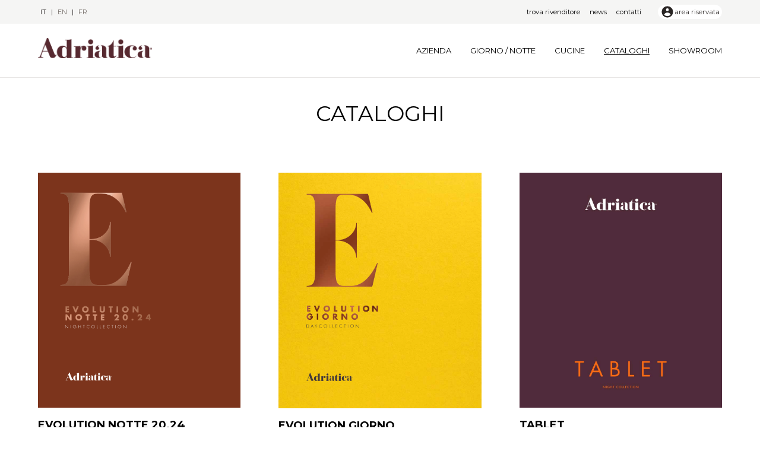

--- FILE ---
content_type: text/html; charset=UTF-8
request_url: https://www.adriaticamobili.com/it/cataloghi
body_size: 5576
content:
<!doctype html>
<html lang="it">
<head>
        <link rel="alternate" hreflang="it" href="https://www.adriaticamobili.com/it/cataloghi" />
    <link rel="alternate" hreflang="en" href="https://www.adriaticamobili.com/en/cataloghi" />
    <link rel="alternate" hreflang="fr" href="https://www.adriaticamobili.com/fr/cataloghi" />
<meta charset="UTF-8">
<meta name="viewport"
      content="width=device-width, user-scalable=no, initial-scale=1.0, maximum-scale=1.0, minimum-scale=1.0">
<meta http-equiv="X-UA-Compatible" content="ie=edge">
<title>Cataloghi Adriatica Mobili | Adriatica Mobili</title>
    <meta name="description" content="In questa sezione trovi i cataloghi delle nostre collezioni. Puoi consultarli online o scaricarli direttamente sul tuo dispositivo."/>
    <meta name="title" content="Cataloghi Adriatica Mobili | Adriatica Mobili"/>
        <meta property="og:title" content="Cataloghi Adriatica Mobili | Adriatica Mobili"/>
    <meta property="og:description" content="In questa sezione trovi i cataloghi delle nostre collezioni. Puoi consultarli online o scaricarli direttamente sul tuo dispositivo."/>
    <link rel="preconnect" href="https://fonts.gstatic.com">
<link href="https://fonts.googleapis.com/css2?family=Montserrat:wght@300;400;600;700&display=swap" rel="stylesheet">
<link rel="stylesheet" href="https://www.adriaticamobili.com/themes/adriatica/resources/dist/app.css?ver=1.6">
<script defer src="https://unpkg.com/alpinejs@3.9.6/dist/cdn.min.js"></script>
<link rel="apple-touch-icon" sizes="57x57" href="https://www.adriaticamobili.com/storage/app/media/favicon/apple-icon-57x57.png">
<link rel="apple-touch-icon" sizes="60x60" href="https://www.adriaticamobili.com/storage/app/media/favicon/apple-icon-60x60.png">
<link rel="apple-touch-icon" sizes="72x72" href="https://www.adriaticamobili.com/storage/app/media/favicon/apple-icon-72x72.png">
<link rel="apple-touch-icon" sizes="76x76" href="https://www.adriaticamobili.com/storage/app/media/favicon/apple-icon-76x76.png">
<link rel="apple-touch-icon" sizes="114x114" href="https://www.adriaticamobili.com/storage/app/media/favicon/apple-icon-114x114.png">
<link rel="apple-touch-icon" sizes="120x120" href="https://www.adriaticamobili.com/storage/app/media/favicon/apple-icon-120x120.png">
<link rel="apple-touch-icon" sizes="144x144" href="https://www.adriaticamobili.com/storage/app/media/favicon/apple-icon-144x144.png">
<link rel="apple-touch-icon" sizes="152x152" href="https://www.adriaticamobili.com/storage/app/media/favicon/apple-icon-152x152.png">
<link rel="apple-touch-icon" sizes="180x180" href="https://www.adriaticamobili.com/storage/app/media/favicon/apple-icon-180x180.png">
<link rel="icon" type="image/png" sizes="192x192"  href="https://www.adriaticamobili.com/storage/app/media/favicon/android-icon-192x192.png">
<link rel="icon" type="image/png" sizes="32x32" href="https://www.adriaticamobili.com/storage/app/media/favicon/favicon-32x32.png">
<link rel="icon" type="image/png" sizes="96x96" href="https://www.adriaticamobili.com/storage/app/media/favicon/favicon-96x96.png">
<link rel="icon" type="image/png" sizes="16x16" href="https://www.adriaticamobili.com/storage/app/media/favicon/favicon-16x16.png">
<link rel="manifest" href="https://www.adriaticamobili.com/storage/app/media/favicon/manifest.json">
<meta name="msapplication-TileColor" content="#ffffff">
<meta name="msapplication-TileImage" content="/ms-icon-144x144.png">
<meta name="theme-color" content="#ffffff"></head>

<body id="body" data-toggler="overflow-hidden" class="font-sans">

<header class="header border-b">
    <div class="language-switcher bg-gray-100 text-xs uppercase text-gray-800">
        <div class="px-4 xl:px-16 2xl:px-24 py-2 flex items-center justify-between">
            <div class="md:hidden">
                <a href="https://www.adriaticamobili.com/it/area-riservata">area riservata</a>
            </div>
            <ul role="menubar" title="Menu lingue" class="flex">
                                    <li class="mx-1 ">
                        <a href="https://www.adriaticamobili.com/it/cataloghi">it</a>
                    </li>
                                            <li role="separator" class="mx-1">|</li>
                                                        <li class="mx-1 text-gray-500">
                        <a href="https://www.adriaticamobili.com/en/cataloghi">en</a>
                    </li>
                                            <li role="separator" class="mx-1">|</li>
                                                        <li class="mx-1 text-gray-500">
                        <a href="https://www.adriaticamobili.com/fr/cataloghi">fr</a>
                    </li>
                                                </ul>
            <div class="-mx-2 hidden lg:block">
                <ul class="flex items-center">
                                            <li class="px-2 lg:block">
                            <a class="lowercase text-black "
                               href="https://www.adriaticamobili.com/it/trova-rivenditore">Trova rivenditore</a>
                        </li>
                                            <li class="px-2 lg:block">
                            <a class="lowercase text-black "
                               href="https://www.adriaticamobili.com/it/news">News</a>
                        </li>
                                            <li class="px-2 lg:block">
                            <a class="lowercase text-black "
                               href="https://www.adriaticamobili.com/it/contatti">Contatti</a>
                        </li>
                                        <li class="px-2">
                        <div x-data="{open: false}" class="ml-3 relative">
                            <div>
                                <button @click="open = !open" type="button"
                                        class="bg-white flex text-sm rounded-full focus:outline-none focus:ring-2 focus:ring-offset-2 focus:ring-brand-500"
                                        id="user-menu-button" aria-expanded="false" aria-haspopup="true">
                                    <span class="sr-only">Open user menu</span>
                                    <span class="inline-flex space-x-1 px-1 items-center text-xs">
                                        <svg class="w-6 h-6" fill="currentColor" viewBox="0 0 20 20"
                                             xmlns="http://www.w3.org/2000/svg">
                                            <path fill-rule="evenodd"
                                                  d="M18 10a8 8 0 11-16 0 8 8 0 0116 0zm-6-3a2 2 0 11-4 0 2 2 0 014 0zm-2 4a5 5 0 00-4.546 2.916A5.986 5.986 0 0010 16a5.986 5.986 0 004.546-2.084A5 5 0 0010 11z"
                                                  clip-rule="evenodd"></path></svg>
                                        area riservata
                                    </span>
                                </button>
                            </div>
                            <div x-cloak
                                 x-show="open"
                                 @click.outside="open = false"
                                 class="origin-top-right absolute right-0 mt-2 w-48 rounded-md shadow-lg py-1 bg-white ring-1 ring-black ring-opacity-5 focus:outline-none z-60"
                                 role="menu"
                                 aria-orientation="vertical"
                                 aria-labelledby="user-menu-button"
                                 tabindex="-1"
                                 x-transition:enter="transition ease-out duration-200"
                                 x-transition:enter-start="transform opacity-0 scale-95"
                                 x-transition:enter-end="transform opacity-100 scale-100"
                                 x-transition:leave="transition ease-in duration-75"
                                 x-transition:leave-start="transform opacity-100 scale-100"
                                 x-transition:leave-end="transform opacity-0 scale-95">
                                                                    <a href="https://www.adriaticamobili.com/it/login"
                                       class="block px-4 py-2 text-sm text-gray-700 hover:bg-gray-100 "
                                       role="menuitem" tabindex="-1" id="user-menu-item-0">
                                        Accedi
                                    </a>

                                    <a href="https://www.adriaticamobili.com/it/register"
                                       class="block px-4 py-2 text-sm text-gray-700 hover:bg-gray-100 "
                                       role="menuitem" tabindex="-1" id="user-menu-item-1">Registrati</a>
                                                            </div>
                        </div>

                    </li>
                </ul>
            </div>
        </div>
    </div>

    <div class="header--sub-header relative text-sm uppercase py-6">
        <div class="flex justify-between items-center lg:pr-4 xl:pr-16 2xl:pr-24">
            <div class="header__logo px-16 mb-2">
                <a href="https://www.adriaticamobili.com/it">
                    <img width="192"
                         height="34"
                         src="https://www.adriaticamobili.com/themes/adriatica/resources/images/logo.png"
                         alt="Adriatica Mobili">
                </a>
            </div>
            <div class="header__menu flex justify-end 2xl:w-1/2 2xl:flex-none">
                <div class="pr-4 lg:hidden">
                    <button id="toggler" data-toggle="main-menu bodyfocus:outline-none">
                        <svg class="w-6 h-6" fill="none" stroke="currentColor" viewBox="0 0 24 24"
                             xmlns="http://www.w3.org/2000/svg">
                            <path stroke-linecap="round" stroke-linejoin="round" stroke-width="2"
                                  d="M4 6h16M4 12h16M4 18h16"></path>
                        </svg>
                    </button>
                </div>
                <ul x-data="mainMenu" id="main-menu" data-toggler="is-active" role="menubar" title="Menu principale"
                    class="main-menu">
                                            <li class="lg:px-4 whitespace-nowrap ">
                                                            <button @click="toggleItem('azienda')"
                                        class=" focus:outline-none uppercase ">Azienda</button>
                                <ul id="azienda"
                                    :class="{'lg:opacity-100 lg:pointer-events-auto': activeItems.includes('azienda')}"
                                    class="submenu lg:absolute top-full left-0 w-full lg:bg-gray-100 lg:shadow-xl p-4 rounded-lg lg:px-4 lg:py-8 lg:flex justify-center lg:space-x-36 transform transition-opacity lg:opacity-0 lg:pointer-events-none">
                                                                            <li class=" lg:block text-base lg:text-2xl">
                                            <a class=""
                                               href="https://www.adriaticamobili.com/it/azienda/la-nostra-storia">Identità
                                            </a>
                                        </li>
                                                                            <li class=" lg:block text-base lg:text-2xl">
                                            <a class=""
                                               href="https://www.adriaticamobili.com/it/azienda/produzione">Produzione
                                            </a>
                                        </li>
                                                                            <li class=" lg:block text-base lg:text-2xl">
                                            <a class=""
                                               href="https://www.adriaticamobili.com/it/azienda/sostenibilita">Sostenibilità
                                            </a>
                                        </li>
                                                                            <li class=" lg:block text-base lg:text-2xl">
                                            <a class=""
                                               href="https://www.adriaticamobili.com/it/azienda/made-italy">100% Made in Adriatica
                                            </a>
                                        </li>
                                                                    </ul>
                                                    </li>
                                            <li class="lg:px-4 whitespace-nowrap ">
                                                            <button @click="toggleItem('giorno-notte')"
                                        class=" focus:outline-none uppercase ">Giorno / Notte</button>
                                <ul id="giorno-notte"
                                    :class="{'lg:opacity-100 lg:pointer-events-auto': activeItems.includes('giorno-notte')}"
                                    class="submenu lg:absolute top-full left-0 w-full lg:bg-gray-100 lg:shadow-xl p-4 rounded-lg lg:px-4 lg:py-8 lg:flex justify-center lg:space-x-36 transform transition-opacity lg:opacity-0 lg:pointer-events-none">
                                                                            <li class=" lg:block text-base lg:text-2xl">
                                            <a class=""
                                               href="https://www.adriaticamobili.com/it/filosofia">Filosofia
                                            </a>
                                        </li>
                                                                            <li class=" lg:block text-base lg:text-2xl">
                                            <a class=""
                                               href="https://www.adriaticamobili.com/it/collezioni/day">Giorno
                                            </a>
                                        </li>
                                                                            <li class=" lg:block text-base lg:text-2xl">
                                            <a class=""
                                               href="https://www.adriaticamobili.com/it/collezioni/night">Notte
                                            </a>
                                        </li>
                                                                    </ul>
                                                    </li>
                                            <li class="lg:px-4 whitespace-nowrap ">
                                                            <button @click="toggleItem('cucine')"
                                        class=" focus:outline-none uppercase ">Cucine</button>
                                <ul id="cucine"
                                    :class="{'lg:opacity-100 lg:pointer-events-auto': activeItems.includes('cucine')}"
                                    class="submenu lg:absolute top-full left-0 w-full lg:bg-gray-100 lg:shadow-xl p-4 rounded-lg lg:px-4 lg:py-8 lg:flex justify-center lg:space-x-36 transform transition-opacity lg:opacity-0 lg:pointer-events-none">
                                                                            <li class=" lg:block text-base lg:text-2xl">
                                            <a class=""
                                               href="/cucine">Filosofia Cucine
                                            </a>
                                        </li>
                                                                    </ul>
                                                    </li>
                                            <li class="lg:px-4 whitespace-nowrap ">
                                                            <a class="underline"
                                   href="https://www.adriaticamobili.com/it/cataloghi">Cataloghi</a>
                                                    </li>
                                            <li class="lg:pl-4 whitespace-nowrap ">
                                                            <a class=""
                                   href="https://www.adriaticamobili.com/it/showroom-adriatica">Showroom</a>
                                                    </li>
                                    </ul>
            </div>
        </div>
    </div>
</header>


<div class="3xl:container mx-auto">
    <div class="px-4 py-10 xl:px-16 2xl:px-24">
        <div class="flex flex-col items-center space-y-5">
            <h1 class="w-full md:w-1/2 text-3xl lg:text-4xl text-center uppercase">Cataloghi</h1>
                                </div>
    </div>
</div><div class="container mx-auto catalogs mb-20">
    <div class="px-4 xl:px-16 2xl:px-24">
        <div class="flex flex-wrap -mx-8 catalogs__list">
                            <div class="w-full md:w-1/2 lg:w-1/3 px-8 catalog-tease mt-10">
                    <div class="catalog-tease__image">
                            <img src="https://upstudio.fra1.digitaloceanspaces.com/adriatica/uploads/public/67e/d50/b34/67ed50b34aa12885788961.png" alt="Evolution Notte 20.24">
                    </div>
                    <div class="catalog-tease__name mt-5">
                        <h2 class="font-bold uppercase text-lg leading-none">Evolution Notte 20.24</h2>
                    </div>
                    <div class="catalog-tease__payoff">
                        <h3 class="uppercase font-light text-sm">NIGHT COLLECTION</h3>
                    </div>
                    <div class="catalog-tease__actions pt-5">
                        <ul class="text-sm color: text-gray-500">
                            <li>
                                <a class="btn btn--default mt-4 inline-block" href="https://upstudio.fra1.digitaloceanspaces.com/adriatica/uploads/public/67e/d50/bb9/67ed50bb99b8a199046227.pdf" target="_blank">Scarica catalogo</a>
                            </li>
                        </ul>
                    </div>
                </div>
                            <div class="w-full md:w-1/2 lg:w-1/3 px-8 catalog-tease mt-10">
                    <div class="catalog-tease__image">
                            <img src="https://upstudio.fra1.digitaloceanspaces.com/adriatica/uploads/public/67c/6c8/a72/67c6c8a7261bc908723793.png" alt="Evolution Giorno">
                    </div>
                    <div class="catalog-tease__name mt-5">
                        <h2 class="font-bold uppercase text-lg leading-none">Evolution Giorno</h2>
                    </div>
                    <div class="catalog-tease__payoff">
                        <h3 class="uppercase font-light text-sm">LIFE COLLECTION</h3>
                    </div>
                    <div class="catalog-tease__actions pt-5">
                        <ul class="text-sm color: text-gray-500">
                            <li>
                                <a class="btn btn--default mt-4 inline-block" href="https://upstudio.fra1.digitaloceanspaces.com/adriatica/uploads/public/67c/6c8/b79/67c6c8b79d4d4089814891.pdf" target="_blank">Scarica catalogo</a>
                            </li>
                        </ul>
                    </div>
                </div>
                            <div class="w-full md:w-1/2 lg:w-1/3 px-8 catalog-tease mt-10">
                    <div class="catalog-tease__image">
                            <img src="https://upstudio.fra1.digitaloceanspaces.com/adriatica/uploads/public/688/9df/ca4/6889dfca4299a731830994.jpg" alt="Tablet">
                    </div>
                    <div class="catalog-tease__name mt-5">
                        <h2 class="font-bold uppercase text-lg leading-none">Tablet</h2>
                    </div>
                    <div class="catalog-tease__payoff">
                        <h3 class="uppercase font-light text-sm">Night collection</h3>
                    </div>
                    <div class="catalog-tease__actions pt-5">
                        <ul class="text-sm color: text-gray-500">
                            <li>
                                <a class="btn btn--default mt-4 inline-block" href="https://upstudio.fra1.digitaloceanspaces.com/adriatica/uploads/public/688/9df/d41/6889dfd41f2e2461070967.pdf" target="_blank">Scarica catalogo</a>
                            </li>
                        </ul>
                    </div>
                </div>
                            <div class="w-full md:w-1/2 lg:w-1/3 px-8 catalog-tease mt-10">
                    <div class="catalog-tease__image">
                            <img src="https://upstudio.fra1.digitaloceanspaces.com/adriatica/uploads/public/684/82b/ea8/68482bea80f8e311271744.jpg" alt="Astra Luxury 20.25">
                    </div>
                    <div class="catalog-tease__name mt-5">
                        <h2 class="font-bold uppercase text-lg leading-none">Astra Luxury 20.25</h2>
                    </div>
                    <div class="catalog-tease__payoff">
                        <h3 class="uppercase font-light text-sm">Nicht&amp;Day Collection</h3>
                    </div>
                    <div class="catalog-tease__actions pt-5">
                        <ul class="text-sm color: text-gray-500">
                            <li>
                                <a class="btn btn--default mt-4 inline-block" href="https://upstudio.fra1.digitaloceanspaces.com/adriatica/uploads/public/684/82b/f7b/68482bf7b02c2698668456.pdf" target="_blank">Scarica catalogo</a>
                            </li>
                        </ul>
                    </div>
                </div>
                            <div class="w-full md:w-1/2 lg:w-1/3 px-8 catalog-tease mt-10">
                    <div class="catalog-tease__image">
                            <img src="https://upstudio.fra1.digitaloceanspaces.com/adriatica/uploads/public/600/6c2/5c0/6006c25c0c9d0170154301.jpg" alt="Green">
                    </div>
                    <div class="catalog-tease__name mt-5">
                        <h2 class="font-bold uppercase text-lg leading-none">Green</h2>
                    </div>
                    <div class="catalog-tease__payoff">
                        <h3 class="uppercase font-light text-sm">Life Collection</h3>
                    </div>
                    <div class="catalog-tease__actions pt-5">
                        <ul class="text-sm color: text-gray-500">
                            <li>
                                <a class="btn btn--default mt-4 inline-block" href="https://upstudio.fra1.digitaloceanspaces.com/adriatica/uploads/public/63f/74a/941/63f74a94151e1592063807.pdf" target="_blank">Scarica catalogo</a>
                            </li>
                        </ul>
                    </div>
                </div>
                            <div class="w-full md:w-1/2 lg:w-1/3 px-8 catalog-tease mt-10">
                    <div class="catalog-tease__image">
                            <img src="https://upstudio.fra1.digitaloceanspaces.com/adriatica/uploads/public/640/05f/6da/64005f6dadfd2408065419.jpg" alt="Infinity">
                    </div>
                    <div class="catalog-tease__name mt-5">
                        <h2 class="font-bold uppercase text-lg leading-none">Infinity</h2>
                    </div>
                    <div class="catalog-tease__payoff">
                        <h3 class="uppercase font-light text-sm">LIFE COLLECTION</h3>
                    </div>
                    <div class="catalog-tease__actions pt-5">
                        <ul class="text-sm color: text-gray-500">
                            <li>
                                <a class="btn btn--default mt-4 inline-block" href="https://upstudio.fra1.digitaloceanspaces.com/adriatica/uploads/public/640/05f/6c1/64005f6c186f9087651553.pdf" target="_blank">Scarica catalogo</a>
                            </li>
                        </ul>
                    </div>
                </div>
                            <div class="w-full md:w-1/2 lg:w-1/3 px-8 catalog-tease mt-10">
                    <div class="catalog-tease__image">
                            <img src="https://upstudio.fra1.digitaloceanspaces.com/adriatica/uploads/public/688/9e2/a85/6889e2a8544ad864371498.jpg" alt="Vogue &amp; Classic">
                    </div>
                    <div class="catalog-tease__name mt-5">
                        <h2 class="font-bold uppercase text-lg leading-none">Vogue &amp; Classic</h2>
                    </div>
                    <div class="catalog-tease__payoff">
                        <h3 class="uppercase font-light text-sm">NIGHT&amp;DAY COLLECTION</h3>
                    </div>
                    <div class="catalog-tease__actions pt-5">
                        <ul class="text-sm color: text-gray-500">
                            <li>
                                <a class="btn btn--default mt-4 inline-block" href="" target="_blank">Scarica catalogo</a>
                            </li>
                        </ul>
                    </div>
                </div>
                    </div>
    </div>
</div>
<div id="requestCatalogForm">
    <div class="modal-request-catalogs hidden transition-all duration-300 ease-in-out"
     id="modal-request-catalogs">
    <div class="black-overlay w-full fixed top-0 left-0 h-screen" style="background: rgba(0, 0, 0, .8); z-index: 999">
        <div class="modal-wrapper h-full w-full md:w-1/2 mx-auto">
            <div class="flex flex-wrap justify-center items-center h-full">
                <form data-request="onRequestCatalog"
                      class="flex flex-wrap bg-white p-10 rounded-md m-4 md:m-0">
                                                                                                    <div class="flex items-center justify-between w-full mb-10">
                        <h2 class="uppercase text-lg inline-block flex-1">Richiedi cataloghi</h2>
                        <button type="button" class="close-modal inline-block flex-shrink w-auto">
                            <svg xmlns="http://www.w3.org/2000/svg" width="32" height="32" viewBox="0 0 24 24">
                                <path stroke-width=".1" fill="currentColor"
                                      d="m12 13.4l-4.9 4.9q-.275.275-.7.275t-.7-.275q-.275-.275-.275-.7t.275-.7l4.9-4.9l-4.9-4.9q-.275-.275-.275-.7t.275-.7q.275-.275.7-.275t.7.275l4.9 4.9l4.9-4.9q.275-.275.7-.275t.7.275q.275.275.275.7t-.275.7L13.4 12l4.9 4.9q.275.275.275.7t-.275.7q-.275.275-.7.275t-.7-.275L12 13.4Z"/>
                            </svg>
                        </button>
                    </div>
                    <div class="w-full">
                        <label for="name" class="block text-sm">Nome e cognome
                            <span
                                    class="text-red-500 text-xs"></span>                        </label>
                        <input type="text" id="name" name="name"
                               class="mt-0 block w-full px-3 border-0 focus:ring-0 focus:border-black bg-transparent text-sm h-10 bg-pink-100">
                    </div>
                    <div class="w-full mt-4">
                        <label for="email" class="block text-sm">Email: <span
                                    class="text-red-500 text-xs"></span>                        </label>
                        <input type="email" id="email" name="email"
                               class="mt-0 block w-full px-3 border-0 focus:ring-0 focus:border-black bg-transparent text-sm h-10 bg-pink-100">
                    </div>
                    <div class="w-full mt-4">
                        <label for="job" class="block text-sm">Professione <span
                                    class="text-red-500 text-xs"></span>                        </label>
                        <select name="job" id="job" class="mt-0 block w-full px-3 border-0 focus:ring-0 focus:border-black bg-transparent text-sm h-10 bg-pink-100">
    <option value=""> -- Seleziona professione -- </option>
    <option value="Architetto">Architetto</option>
    <option value="Designer d’interni">Designer d’interni</option>
    <option value="Designer">Designer</option>
    <option value="Studente di Architettura/Design">Studente di Architettura/Design</option>
    <option value="Giornalista/Blogger">Giornalista/Blogger</option>
    <option value="PR/Marketing Account">PR/Marketing Account</option>
    <option value="Geometra">Geometra</option>
    <option value="Disegnatore CAD/BIM">Disegnatore CAD/BIM</option>
    <option value="Fotografo">Fotografo</option>
    <option value="Rivenditore/Distributore/Agente">Rivenditore/Distributore/Agente</option>
    <option value="Produttore">Produttore</option>
    <option value="Privato">Privato</option>
    <option value="Professionista">Professionista</option>
</select>                    </div>
                    <div class="w-full mt-4">
                        <label for="textmessage" class="block text-sm">Messaggio: <span
                                    class="text-red-500 text-xs"></span>                        </label>
                        <textarea id="textmessage" name="textmessage"
                                  class="mt-0 block w-full px-3 border-0 focus:ring-0 focus:border-black bg-transparent bg-pink-100 h-24 text-sm"></textarea>
                    </div>
                    <div class="w-full mt-4">
                        <label for="catalog" class="block text-sm">Seleziona cataloghi:
                            <span
                                    class="text-red-500 text-xs"></span>                        </label>
                        <ul>
                                                            <li class="flex items-center space-x-2">
                                    <input type="checkbox" id="catalog[]" name="catalog[]"
                                           value="24" 
                                    ">
                                    <div class="block text-sm">Evolution Notte 20.24</div>
                                    <br>
                                </li>
                                                            <li class="flex items-center space-x-2">
                                    <input type="checkbox" id="catalog[]" name="catalog[]"
                                           value="23" 
                                    ">
                                    <div class="block text-sm">Evolution Giorno</div>
                                    <br>
                                </li>
                                                            <li class="flex items-center space-x-2">
                                    <input type="checkbox" id="catalog[]" name="catalog[]"
                                           value="26" 
                                    ">
                                    <div class="block text-sm">Tablet</div>
                                    <br>
                                </li>
                                                            <li class="flex items-center space-x-2">
                                    <input type="checkbox" id="catalog[]" name="catalog[]"
                                           value="25" 
                                    ">
                                    <div class="block text-sm">Astra Luxury 20.25</div>
                                    <br>
                                </li>
                                                            <li class="flex items-center space-x-2">
                                    <input type="checkbox" id="catalog[]" name="catalog[]"
                                           value="10" 
                                    ">
                                    <div class="block text-sm">Green</div>
                                    <br>
                                </li>
                                                            <li class="flex items-center space-x-2">
                                    <input type="checkbox" id="catalog[]" name="catalog[]"
                                           value="18" 
                                    ">
                                    <div class="block text-sm">Infinity</div>
                                    <br>
                                </li>
                                                            <li class="flex items-center space-x-2">
                                    <input type="checkbox" id="catalog[]" name="catalog[]"
                                           value="27" 
                                    ">
                                    <div class="block text-sm">Vogue &amp; Classic</div>
                                    <br>
                                </li>
                                                    </ul>
                    </div>
                    <div class="w-full mt-4">
                        <button class="send-modal-form btn btn--default btn--full"
                                type="submit">Invia richiesta</button>
                    </div>
                </form>
            </div>
        </div>
    </div>
</div>
<script>
  document.addEventListener('DOMContentLoaded', function () {

    const openButtons = document.querySelectorAll('.request-catalog')
    let modal = document.querySelector("#modal-request-catalogs")
    const sendButton = document.querySelector('.send-modal-form')
    const closeModal = document.querySelector(".close-modal")

    for (let i = 0; i < openButtons.length; i++) {
      openButtons[i].addEventListener('click', function (e) {
        e.preventDefault()
        document.querySelector('#modal-request-catalogs').classList.remove('hidden')
        document.body.classList.add('overflow-hidden')
      })
    }

    document.body.addEventListener('click', function (e) {

      if (e.target.matches('.close-modal, .close-modal svg')) {
        e.preventDefault();
        document.querySelector('#modal-request-catalogs').classList.add('hidden')
        document.body.classList.remove('overflow-hidden')
      }

    })

  })
</script>
    <script>
      document.body.classList.remove('overflow-hidden')
    </script>
    </div>
<footer class="footer bg-pink-100 pt-16 pb-4">
    <div class="container mx-auto">
        <div class="flex flex-wrap justify-between">
            <div class="w-full px-4 mb-5">
                <a href="https://www.adriaticamobili.com/it">
                    <img width="122"
                         height="21"
                         src="https://www.adriaticamobili.com/themes/adriatica/resources/images/logo.png"
                         alt="Adriatica Mobili">
                </a>
            </div>
            <div class="w-full mb-5 md:mb-0 lg:w-auto lg:flex-initial px-4">
                <ul class="text-xs">
                    <li class="font-bold text-gray-700">Adriatica srl</li>
                    <li>Via Leonardo da Vinci, 12/14/16</li>
                    <li>61025 Montelabbate (PU)</li>
                    <li>Italia</li>
                </ul>
            </div>
                            <div class="md:w-1/2 lg:w-auto lg:flex-initial px-4">
                    <ul class="text-xs">
                                                    <li>
                                <a href="https://www.adriaticamobili.com/it/azienda/la-nostra-storia">Azienda</a>
                            </li>
                                                    <li>
                                <a href="#">Giorno / Notte</a>
                            </li>
                                                    <li>
                                <a href="#">Cucine</a>
                            </li>
                                                <li><a href="/it/area-riservata">Area riservata</a></li>
                    </ul>
                </div>
                            <div class="md:w-1/2 lg:w-auto lg:flex-initial px-4">
                    <ul class="text-xs">
                                                    <li>
                                <a href="https://www.adriaticamobili.com/it/cataloghi">Cataloghi</a>
                            </li>
                                                    <li>
                                <a href="https://www.adriaticamobili.com/it/showroom-adriatica">Showroom</a>
                            </li>
                                                <li><a href="/it/area-riservata">Area riservata</a></li>
                    </ul>
                </div>
                        <div class="w-full md:w-1/2 lg:w-auto lg:flex-initial px-4 mt-10 md:mt-0">
                <ul class="flex justify-center md:justify-start">
                    <li>
                        <a class="inline-flex justify-center items-center w-8 h-8 border border-black ml-2"
                           href="https://www.facebook.com/Adriatica-srl-1758993977656570/" target="_blank"><i
                                    class="fab fa-facebook-f"></i></a>
                    </li>
                    <li>
                        <a class="inline-flex justify-center items-center w-8 h-8 border border-black ml-2"
                           href="https://www.instagram.com/adriaticamobili/" target="_blank"><i
                                    class="fab fa-instagram"></i></a>
                    </li>
                    <li>
                        <a class="inline-flex justify-center items-center w-8 h-8 border border-black ml-2"
                           href="https://www.linkedin.com/company/adriatica-mobili/" target="_blank"><i
                                    class="fab fa-linkedin-in"></i></a>
                    </li>
                    <li>
                        <a class="inline-flex justify-center items-center w-8 h-8 border border-black ml-2"
                           href="https://www.youtube.com/channel/UCEwZWvyAyhNt4ymi0ual80w" target="_blank"><i class="fab fa-youtube"></i></a>
                    </li>
                </ul>
            </div>
        </div>
        <div class="flex flex-wrap justify-between mt-4 text-gray-500 text-center md:text-left">
            <div class="w-full md:w-auto md:flex-initial px-4">
                <p class="text-xs">
                    &copy; 2026 Adriatica srl. - P.IVA. 01114800418 - <a href="https://www.adriaticamobili.com/it/contatti">contatti</a> • <a target="_blank" href="https://www.adriaticamobili.com/it/privacy-policy">privacy</a> • <a target="_blank" href="">cookie</a>
                </p>
            </div>
            <div class="w-full md:w-auto md:flex-initial px-4">
                <p class="text-xs text-center md:text-left">
                    <a class="uppercase" href="https://upstudiocreativo.it" target="_blank">Up Studio</a>
                </p>
            </div>
        </div>
    </div>
</footer>
<script src="https://www.adriaticamobili.com/themes/adriatica/resources/dist/app.js?v=1.0"></script>
<script>
      document.addEventListener('alpine:init', () => {
        Alpine.data('mainMenu', () => ({
          activeItems: [],

          toggleItem(item) {
            if (!this.activeItems.includes(item)) {
              this.activeItems = []
            }
            this.activeItems = this.toggle(this.activeItems, item)
          },

          toggle(arr, item, getValue = item => item) {
            const index = arr.findIndex(i => getValue(i) === getValue(item));
            if (index === -1) return [...arr, item];
            return this.removeAtIndex(arr, index);
          },
          removeAtIndex(arr, index) {
            const copy = [...arr];
            copy.splice(index, 1);
            return copy;
          }
        }))
      })
    </script><script src="/modules/system/assets/js/framework.js"></script>
<script src="/modules/system/assets/js/framework.extras.js"></script>
<link rel="stylesheet" property="stylesheet" href="/modules/system/assets/css/framework.extras.css">



<!-- Google tag (gtag.js) -->
<script async src="https://www.googletagmanager.com/gtag/js?id=G-P0C5DMP78D"></script>
<script>
  window.dataLayer = window.dataLayer || [];
  function gtag(){dataLayer.push(arguments);}
  gtag('js', new Date());

  gtag('config', 'G-P0C5DMP78D');
</script></body>
</html>